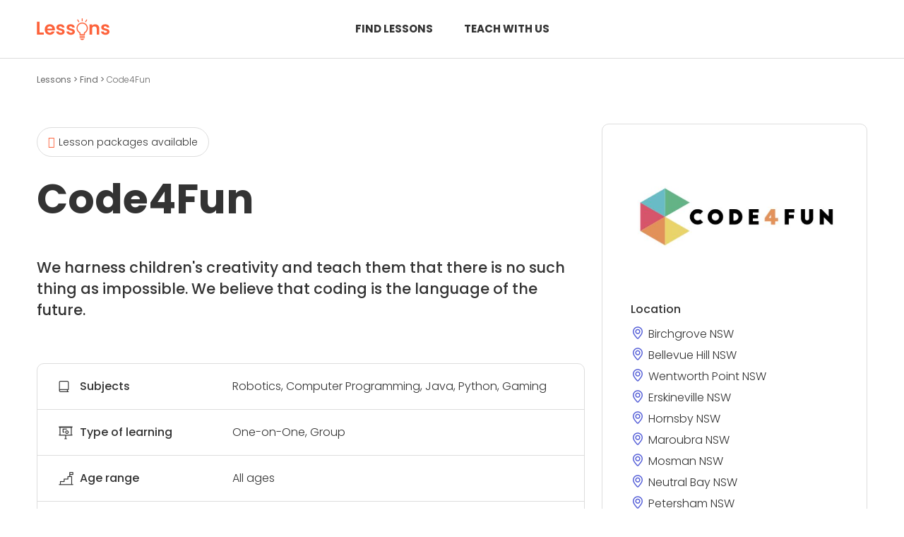

--- FILE ---
content_type: text/html; charset=utf-8
request_url: https://lessons.com.au/provider/code4fun
body_size: 19976
content:

<!DOCTYPE html>
<html lang="en">


<head>
        <!-- Google Tag Manager -->
    <script>
        (function (w, d, s, l, i) {
            w[l] = w[l] || []; w[l].push({
                'gtm.start':
                    new Date().getTime(), event: 'gtm.js'
            }); var f = d.getElementsByTagName(s)[0],
                j = d.createElement(s), dl = l != 'dataLayer' ? '&l=' + l : ''; j.async = true; j.src =
                    'https://www.googletagmanager.com/gtm.js?id=' + i + dl; f.parentNode.insertBefore(j, f);
        })(window, document, 'script', 'dataLayer', 'GTM-KSB5M4L');
    </script>
    <!-- End Google Tag Manager -->

    <title>Code4Fun - Lessons.com.au</title>
    <meta charset="utf-8">
    <meta name="viewport" content="width=device-width, initial-scale=1, shrink-to-fit=no">
    <meta name="title" content="Code4Fun - Lessons.com.au">
    <meta name="description" content="Code4Fun is one of Sydney&#x2019;s very first coding schools for kids. Code4Fun Sydney Programming School has partnered up with a number of schools... Find more information and book online.">

    <link href="https://cdn.jsdelivr.net/npm/bootstrap@5.2.3/dist/css/bootstrap.min.css" rel="stylesheet"
          integrity="sha384-rbsA2VBKQhggwzxH7pPCaAqO46MgnOM80zW1RWuH61DGLwZJEdK2Kadq2F9CUG65" crossorigin="anonymous">
    <link rel="preconnect" href="https://fonts.googleapis.com">
    <link rel="preconnect" href="https://fonts.gstatic.com" crossorigin>
    <link href="https://fonts.googleapis.com/css2?family=Poppins:wght@300;400;500;600;700&display=swap" rel="stylesheet">

    <link rel="stylesheet" type="text/css" href="/css/fancybox.css">
    <link rel="stylesheet" type="text/css" href="/css/panzoom.css">    
    <link rel="stylesheet" type="text/css" href="/scss/styles.css">
    
    <script type="text/javascript">
        var onloadCallback = function () {
            grecaptcha.enterprise.render('g-recaptcha', {
                'sitekey': '6Ld3lDMmAAAAAEk0-jhf0Fqc01jYiSF_6Lxe412V',
                'theme': 'light'
            });
        };
    </script>
</head>

<body>
        <!-- Google Tag Manager (noscript) -->
    <noscript>
        <iframe src="https://www.googletagmanager.com/ns.html?id=GTM-KSB5M4L" height="0" width="0" style="display:none;visibility:hidden"></iframe>
    </noscript>
    <!-- End Google Tag Manager (noscript) -->

    <span b-736fflka7t id="popupNotification" class="d-none"></span>

    <header b-736fflka7t id="header" class="page">
        <div b-736fflka7t class="topbar">
            <div b-736fflka7t class="container">
                <div b-736fflka7t class="row align-items-center">
                    <div b-736fflka7t class="col-6 col-md-3">
                        <div b-736fflka7t class="logo">
                            <a b-736fflka7t href="/"><img src="/img/lessons-logo-orange.png" alt="Lessons.com.au"></a>
                        </div>
                    </div>
                    <div b-736fflka7t class="col-md-6 d-none d-md-block text-center">
                        <div b-736fflka7t class="menu">
                            <a b-736fflka7t href="/find">Find Lessons</a>
                            <a b-736fflka7t href="/register">Teach with us</a>
                        </div>
                    </div>
                    <div b-736fflka7t class="col-6 col-md-3">
                        <nav b-736fflka7t class="navbar navbar-dark text-end">
                            <button b-736fflka7t class="navbar-toggler" type="button" data-bs-toggle="offcanvas" data-bs-target="#offcanvasRight"
                                    aria-controls="offcanvasRight">
                                <i b-736fflka7t class="fa-solid fa-bars"></i>
                            </button>

                            <div b-736fflka7t class="offcanvas offcanvas-end" tabindex="-1" id="offcanvasRight"
                                 aria-labelledby="offcanvasRightLabel">
                                <div b-736fflka7t class="offcanvas-header">
                                    <button b-736fflka7t type="button" class="btn-close text-reset" data-bs-dismiss="offcanvas"
                                            aria-label="Close"></button>
                                </div>
                                <div b-736fflka7t class="offcanvas-body text-start">
                                    <ul b-736fflka7t class="menu">
                                        <li b-736fflka7t><a b-736fflka7t href="/categories">Categories</a></li>
                                        <li b-736fflka7t><a b-736fflka7t href="/blog">Blog</a></li>
                                        <li b-736fflka7t><a b-736fflka7t href="/about/contact">Contact us</a></li>
                                        <li b-736fflka7t><a b-736fflka7t href="/about">About us</a></li>                                        
                                    </ul>
                                    <a b-736fflka7t href="/login">Sign in</a> or <a b-736fflka7t href="/register">Register to teach</a>
                                </div>
                            </div>
                        </nav>
                    </div>
                </div>
            </div>
        </div>
    </header>

    

<section class="breadcrumbs my-2">
    <div class="container">
        <div class="row">
        <div class="col-12">
            <a href="/"> Lessons </a> > <a href="/find"> Find </a> > <span>Code4Fun</span>
        </div>
        </div>
    </div>
</section>


<section class="lesson_detail">
    <div class="container">
        <div class="row">
            <div class="col-lg-8">
                    <span class="icon free">Lesson packages available</span>

                <h1>Code4Fun</h1>
                <h4>We harness children&#x27;s creativity and teach them that there is no such thing as impossible. We believe that coding is the language of the future. </h4>

                <div class="summary">
                    <div class="cell">
                        <div class="row">
                            <div class="col-md-4">
                                <span class="subjects">Subjects</span>
                            </div>
                            <div class="col-md-8">
Robotics, Computer Programming, Java, Python, Gaming                            </div>
                        </div>
                    </div>
                    <div class="cell">
                        <div class="row">
                            <div class="col-md-4">
                                <span class="learning">Type of learning</span>
                            </div>
                            <div class="col-md-8">
One-on-One, Group                            </div>
                        </div>
                    </div>
                    <div class="cell">
                        <div class="row">
                            <div class="col-md-4">
                                <span class="age">Age range</span>
                            </div>
                            <div class="col-md-8">
All ages                                

                            </div>
                        </div>
                    </div>
                    <div class="cell">
                        <div class="row">
                            <div class="col-md-4">
                                <span class="teaching">Teaching since</span>
                            </div>
                            <div class="col-md-8">2014</div>
                        </div>
                    </div>
                </div>

                <div class="about">
                    <h3>About Code4Fun</h3>

                            <p class="shown-first-sentences">
                                <span style="white-space: pre-line"> Code4Fun is one of Sydney&#x2019;s very first coding schools for kids. </span>
                                <span style="white-space: pre-line">  Code4Fun Sydney Programming School has partnered up with a number of schools and venues across Sydney to provide children with a physical space in which they can let their love for computing and technology run wild. </span>
                                <span style="white-space: pre-line">  &#xD;&#xA;&#xD;&#xA;We understand that every child is unique, therefore our team of experts has carefully developed a number of tailored kids programming courses that reflect the capabilities of children enrolled. </span>
                                <span style="white-space: pre-line">  To foster a culture of collaboration, we believe that the best way to teach kids to code is through creativity, innovation and teamwork. </span>
                            </p>
                            <p class="d-none hidden-sentences">

                                <span style="white-space: pre-line"> Code4Fun is one of Sydney&#x2019;s very first coding schools for kids. </span>
                                <span style="white-space: pre-line">  Code4Fun Sydney Programming School has partnered up with a number of schools and venues across Sydney to provide children with a physical space in which they can let their love for computing and technology run wild. </span>
                                <span style="white-space: pre-line">  &#xD;&#xA;&#xD;&#xA;We understand that every child is unique, therefore our team of experts has carefully developed a number of tailored kids programming courses that reflect the capabilities of children enrolled. </span>
                                <span style="white-space: pre-line">  To foster a culture of collaboration, we believe that the best way to teach kids to code is through creativity, innovation and teamwork. </span>
                                <span style="white-space: pre-line">  We give children as young as six the opportunity to express innovative thinking and creativity by building games, stories, apps, websites and even coding drones. </span>
                            </p>
                            <a class="more d-none mt-2 link-less">Show less ></a>
                            <a class="more mt-2 link-more">Show more ></a>
                   
                    
                </div>

                <div class="photos">
                    <h3>Photos</h3>

                    <div class="row">

                                <div class="col-6 col-md-3">
                                    <a                                          
                                        data-fancybox="gallery"
                                        data-src="/resources/images/provider/12d4e310fbe743a9be0ca6da1fefad04.jpg"
                                        data-caption="">

                                        <img src="/resources/images/provider/12d4e310fbe743a9be0ca6da1fefad04.jpg">
                                    </a>
                                </div>
                                <div class="col-6 col-md-3">
                                    <a                                          
                                        data-fancybox="gallery"
                                        data-src="/resources/images/provider/83c014a1278d42b8a0056be130ed22d2.jpg"
                                        data-caption="">

                                        <img src="/resources/images/provider/83c014a1278d42b8a0056be130ed22d2.jpg">
                                    </a>
                                </div>
                                <div class="col-6 col-md-3">
                                    <a                                          
                                        data-fancybox="gallery"
                                        data-src="/resources/images/provider/861bf9fcd93b4571b88d17d4e3cbf7fb.jpg"
                                        data-caption="">

                                        <img src="/resources/images/provider/861bf9fcd93b4571b88d17d4e3cbf7fb.jpg">
                                    </a>
                                </div>
                                <div class="col-6 col-md-3">
                                    <a                                          
                                        data-fancybox="gallery"
                                        data-src="/resources/images/provider/db4ff751c9344cf88af4d832c3956a98.jpg"
                                        data-caption="">

                                        <img src="/resources/images/provider/db4ff751c9344cf88af4d832c3956a98.jpg">
                                    </a>
                                </div>
                                <div class="col-6 col-md-3">
                                    <a                                          
                                        data-fancybox="gallery"
                                        data-src="/resources/images/provider/10398e5019d9428e98a7e1a3acde6542.jpg"
                                        data-caption="">

                                        <img src="/resources/images/provider/10398e5019d9428e98a7e1a3acde6542.jpg">
                                    </a>
                                </div>
                                <div class="col-6 col-md-3">
                                    <a                                          
                                        data-fancybox="gallery"
                                        data-src="/resources/images/provider/c9030180f7d141a4be9502ffae58815a.jpg"
                                        data-caption="">

                                        <img src="/resources/images/provider/c9030180f7d141a4be9502ffae58815a.jpg">
                                    </a>
                                </div>
                                <div class="col-6 col-md-3">
                                    <a                                          
                                        data-fancybox="gallery"
                                        data-src="/resources/images/provider/6652004b027242dca4bf0ec78a0a3ab3.jpg"
                                        data-caption="">

                                        <img src="/resources/images/provider/6652004b027242dca4bf0ec78a0a3ab3.jpg">
                                    </a>
                                </div>
                                <div class="col-6 col-md-3">
                                    <a                                          
                                        data-fancybox="gallery"
                                        data-src="/resources/images/provider/0474c9ab0b9c4f8d9cd965bf6605bed6.jpg"
                                        data-caption="">

                                        <img src="/resources/images/provider/0474c9ab0b9c4f8d9cd965bf6605bed6.jpg">
                                    </a>
                                </div>

                    </div>
                </div>
            </div>
            <div class="col-lg-4">
                <div class="cta">
                        <img src="/resources/images/provider/2b9231a57c174bb3808d4f87a2509dfd.jpg">

                    <div class="block location">
                        <strong>Location</strong>
                                <span class="address">Birchgrove NSW</span>
                                <span class="address">Bellevue Hill NSW</span>
                                <span class="address">Wentworth Point NSW</span>
                                <span class="address">Erskineville NSW</span>
                                <span class="address">Hornsby NSW</span>
                                <span class="address">Maroubra NSW</span>
                                <span class="address">Mosman NSW</span>
                                <span class="address">Neutral Bay NSW</span>
                                <span class="address">Petersham NSW</span>
                                                                       
                    </div>

                    <div class="block pricing">
                        <strong>Pricing</strong>
                            <span class="free">Lesson packages available</span>
                        
                        <div class="row">
                            
                        </div>
                    </div>

                        <a href="/enquire?id=2167" class="btn purple d-block">Enquire now</a>
                    
                </div>
            </div>
        </div>
    </div>
</section>

<style>
    .breadcrumbs a { text-decoration: none; color: #666 !important;}
    a { cursor : pointer}
</style>

   

    <footer b-736fflka7t id="footer">
        <div b-736fflka7t class="container">
            <div b-736fflka7t class="row align-items-center">
                <div b-736fflka7t class="col-lg-2 text-center text-lg-start">
                    <div b-736fflka7t class="logo">
                        <a b-736fflka7t href="/"><img b-736fflka7t src="/img/lessons-logo-grey.png" alt=""></a>
                    </div>
                </div>
                <div b-736fflka7t class="col-lg-8 text-center my-3 my-lg-0">
                    <nav b-736fflka7t>
                        <ul b-736fflka7t>
                            <li b-736fflka7t><a b-736fflka7t href="/about/contact">Contact Us</a></li>
                            <li b-736fflka7t><a b-736fflka7t href="/about/privacy">Privacy Policy</a></li>
                            <li b-736fflka7t><a b-736fflka7t href="/about/terms">Terms & Conditions</a></li>
                            <li b-736fflka7t><a b-736fflka7t href="/sitemap">Sitemap</a></li>
                        </ul>
                    </nav>
                    <span b-736fflka7t class="copyright">&copy; 2026 lessons.com.au All rights reserved.</span>
                </div>
                <div b-736fflka7t class="col-lg-2 text-center text-lg-end">
                    <a b-736fflka7t href="/register" class="btn">Teach with us</a>
                </div>
            </div>
        </div>
    </footer>

    <a b-736fflka7t href="#" class="pageup"><i b-736fflka7t class="far fa-arrow-alt-circle-up"></i></a>
    
    <script src="/lib/jquery/dist/jquery.min.js"></script>
    <script src="/lib/bootstrap/dist/js/bootstrap.bundle.min.js"></script>
    <script src="https://kit.fontawesome.com/edba101baf.js" crossorigin="anonymous"></script>
    <script src="/lib/kendo/kendo.custom.min.js"></script>
  
    <script src="/js/fancybox.umd.js"></script>
    <script src="/js/site.js?v=LF6jpAXi45Fvo9RIWpTXUdm2bm03cac3f9fnsJx9pf8"></script>    

    

    <script>

        var popupNotification = $("#popupNotification").kendoNotification().data("kendoNotification");

        $(document).ready(function () {
            
            $('a.link-more').click(function () {
                $('p.shown-first-sentences').addClass('d-none')
                $('p.hidden-sentences').removeClass('d-none')
                $('a.link-more').addClass('d-none')
                $('a.link-less').removeClass('d-none')                 
            })
           $('a.link-less').click(function () {
                $('p.shown-first-sentences').removeClass('d-none')
                $('p.hidden-sentences').addClass('d-none')
                $('a.link-more').removeClass('d-none')
                $('a.link-less').addClass('d-none')
            })
        })
        
    </script>

    
</body>

</html>

--- FILE ---
content_type: text/javascript
request_url: https://lessons.com.au/js/site.js?v=LF6jpAXi45Fvo9RIWpTXUdm2bm03cac3f9fnsJx9pf8
body_size: 821
content:
// Please see documentation at https://docs.microsoft.com/aspnet/core/client-side/bundling-and-minification
// for details on configuring this project to bundle and minify static web assets.

// Write your JavaScript code.
$(function () {
    $('.pageup').click(function (e) {
        e.preventDefault();
        $('html, body').animate({ scrollTop: 0 });
    });

    $(window).scroll(function () {
        if ($(this).scrollTop() > 200) {
            $('.pageup').fadeIn();
        } else {
            $('.pageup').fadeOut();
        }
    });

    //$("a[href^='#']").click(function (e) {
    //    e.preventDefault();

    //    var position = $($(this).attr("href")).offset().top;

    //    $("body, html").animate({
    //        scrollTop: position
    //    });
    //});
    
});